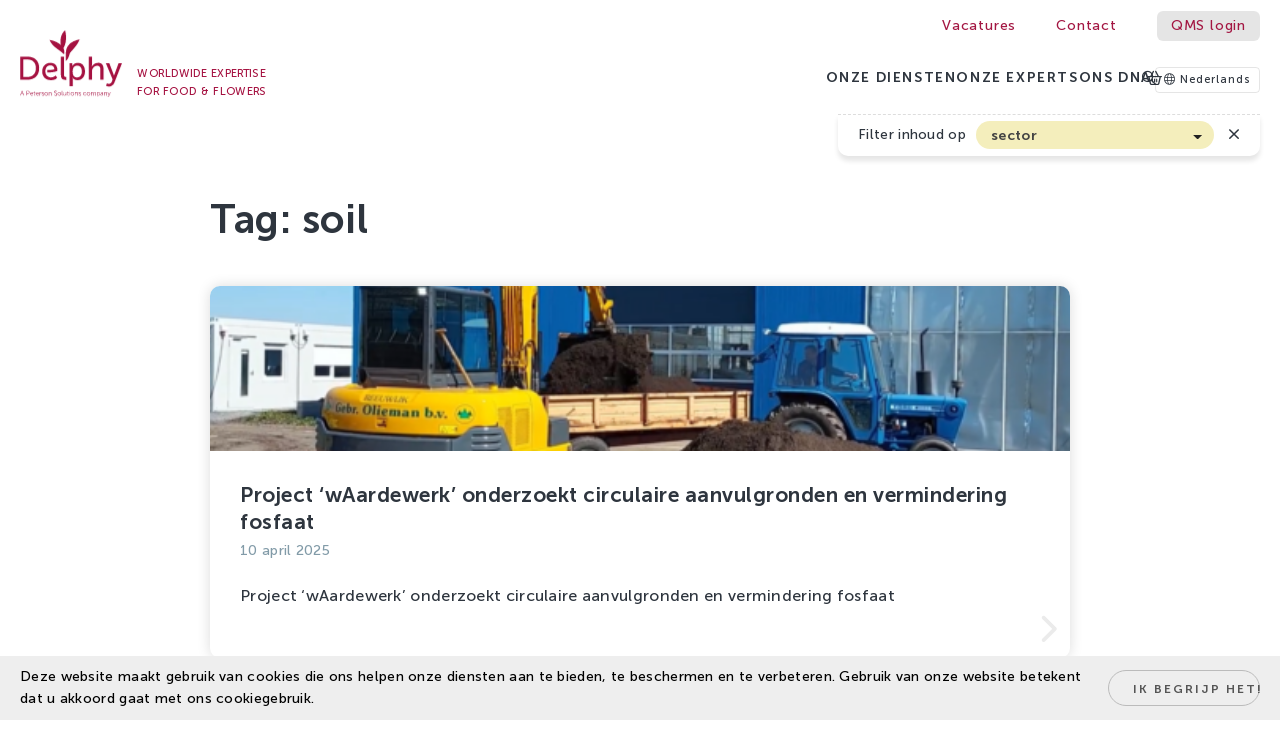

--- FILE ---
content_type: text/html; charset=UTF-8
request_url: https://delphy.nl/tag/soil/
body_size: 43459
content:
<!doctype html>
<!--[if lt IE 7]>      <html class="no-js lt-ie9 lt-ie8 lt-ie7" lang="nl-NL"> <![endif]-->
<!--[if IE 7]>         <html class="no-js lt-ie9 lt-ie8" lang="nl-NL"> <![endif]-->
<!--[if IE 8]>         <html class="no-js lt-ie9" lang="nl-NL"> <![endif]-->
<!--[if gt IE 8]><!--> <html class="no-js" lang="nl-NL"> <!--<![endif]-->
<head>
<meta charset="UTF-8" />

<!-- NOTE: X-UA-Compatible is also set in .htaccess, so check that too -->
<meta http-equiv="x-ua-compatible" content="ie=edge">
<meta name="viewport" content="width=device-width, initial-scale=1, user-scalable=1">
<link rel="profile" href="http://gmpg.org/xfn/11" />
  
	
<!-- iconzzz
  –––––––––––––––––––––––––––––––––––––––––––––––––– -->
<link rel="apple-touch-icon" sizes="180x180" href="/apple-touch-icon.png">
<link rel="icon" type="image/png" sizes="32x32" href="/favicon-32x32.png">
<link rel="icon" type="image/png" sizes="16x16" href="/favicon-16x16.png">
<link rel="manifest" href="/manifest.json">
<link rel="mask-icon" href="/safari-pinned-tab.svg" color="#a51140">
<meta name="msapplication-TileColor" content="#a51140">
<meta name="theme-color" content="#ffffff">




<!-- Author, Desription, Open Graph and other stuff
  –––––––––––––––––––––––––––––––––––––––––––––––––– -->
<meta name="author" content="Delphy">
<meta name="generator" content="Microsoft FrontPage 97"><meta name='robots' content='index, follow, max-image-preview:large, max-snippet:-1, max-video-preview:-1' />

	<!-- This site is optimized with the Yoast SEO plugin v26.7 - https://yoast.com/wordpress/plugins/seo/ -->
	<title>soil Archieven - Delphy</title>
	<link rel="canonical" href="https://delphy.nl/tag/soil/" />
	<meta property="og:locale" content="nl_NL" />
	<meta property="og:type" content="article" />
	<meta property="og:title" content="soil Archieven - Delphy" />
	<meta property="og:url" content="https://delphy.nl/tag/soil/" />
	<meta property="og:site_name" content="Delphy" />
	<meta name="twitter:card" content="summary_large_image" />
	<script type="application/ld+json" class="yoast-schema-graph">{"@context":"https://schema.org","@graph":[{"@type":"CollectionPage","@id":"https://delphy.nl/tag/soil/","url":"https://delphy.nl/tag/soil/","name":"soil Archieven - Delphy","isPartOf":{"@id":"https://delphy.nl/#website"},"primaryImageOfPage":{"@id":"https://delphy.nl/tag/soil/#primaryimage"},"image":{"@id":"https://delphy.nl/tag/soil/#primaryimage"},"thumbnailUrl":"https://delphy.nl/wp-content/uploads/waardewerk-start-4-2025.png","breadcrumb":{"@id":"https://delphy.nl/tag/soil/#breadcrumb"},"inLanguage":"nl-NL"},{"@type":"ImageObject","inLanguage":"nl-NL","@id":"https://delphy.nl/tag/soil/#primaryimage","url":"https://delphy.nl/wp-content/uploads/waardewerk-start-4-2025.png","contentUrl":"https://delphy.nl/wp-content/uploads/waardewerk-start-4-2025.png","width":1215,"height":682},{"@type":"BreadcrumbList","@id":"https://delphy.nl/tag/soil/#breadcrumb","itemListElement":[{"@type":"ListItem","position":1,"name":"Home","item":"https://delphy.nl/"},{"@type":"ListItem","position":2,"name":"soil"}]},{"@type":"WebSite","@id":"https://delphy.nl/#website","url":"https://delphy.nl/","name":"Delphy","description":"We Make Growers Better!","potentialAction":[{"@type":"SearchAction","target":{"@type":"EntryPoint","urlTemplate":"https://delphy.nl/?s={search_term_string}"},"query-input":{"@type":"PropertyValueSpecification","valueRequired":true,"valueName":"search_term_string"}}],"inLanguage":"nl-NL"}]}</script>
	<!-- / Yoast SEO plugin. -->


<link rel='dns-prefetch' href='//maps.googleapis.com' />
<link rel="alternate" type="application/rss+xml" title="Delphy &raquo; soil tag feed" href="https://delphy.nl/tag/soil/feed/" />
<style id='wp-img-auto-sizes-contain-inline-css' type='text/css'>
img:is([sizes=auto i],[sizes^="auto," i]){contain-intrinsic-size:3000px 1500px}
/*# sourceURL=wp-img-auto-sizes-contain-inline-css */
</style>
<link rel='stylesheet' id='dashicons-css' href='https://delphy.nl/wp-includes/css/dashicons.min.css'  media='all' />
<link rel='stylesheet' id='wp-jquery-ui-dialog-css' href='https://delphy.nl/wp-includes/css/jquery-ui-dialog.min.css'  media='all' />
<link rel='stylesheet' id='woocommerce-layout-css' href='https://delphy.nl/wp-content/plugins/woocommerce/assets/css/woocommerce-layout.css'  media='all' />
<link rel='stylesheet' id='woocommerce-smallscreen-css' href='https://delphy.nl/wp-content/plugins/woocommerce/assets/css/woocommerce-smallscreen.css'  media='only screen and (max-width: 768px)' />
<link rel='stylesheet' id='woocommerce-general-css' href='https://delphy.nl/wp-content/plugins/woocommerce/assets/css/woocommerce.css'  media='all' />
<style id='woocommerce-inline-inline-css' type='text/css'>
.woocommerce form .form-row .required { visibility: visible; }
/*# sourceURL=woocommerce-inline-inline-css */
</style>
<link rel='stylesheet' id='web-production-styles-css' href='https://delphy.nl/wp-content/themes/delphy23/css/_all-prod.min.css'  media='all' />
<link rel='stylesheet' id='mollie-applepaydirect-css' href='https://delphy.nl/wp-content/plugins/mollie-payments-for-woocommerce/public/css/mollie-applepaydirect.min.css'  media='screen' />
<script  src="https://delphy.nl/wp-includes/js/jquery/jquery.min.js" id="jquery-core-js"></script>
<script  src="https://delphy.nl/wp-includes/js/jquery/jquery-migrate.min.js" id="jquery-migrate-js"></script>
<script type="text/javascript" id="wpml-cookie-js-extra">
/* <![CDATA[ */
var wpml_cookies = {"wp-wpml_current_language":{"value":"nl","expires":1,"path":"/"}};
var wpml_cookies = {"wp-wpml_current_language":{"value":"nl","expires":1,"path":"/"}};
//# sourceURL=wpml-cookie-js-extra
/* ]]> */
</script>
<script  src="https://delphy.nl/wp-content/plugins/sitepress-multilingual-cms/res/js/cookies/language-cookie.js" id="wpml-cookie-js" defer="defer" data-wp-strategy="defer"></script>
<script  src="https://delphy.nl/wp-content/plugins/woocommerce/assets/js/jquery-blockui/jquery.blockUI.min.js" id="wc-jquery-blockui-js" defer="defer" data-wp-strategy="defer"></script>
<script type="text/javascript" id="wc-add-to-cart-js-extra">
/* <![CDATA[ */
var wc_add_to_cart_params = {"ajax_url":"/wp-admin/admin-ajax.php","wc_ajax_url":"/?wc-ajax=%%endpoint%%","i18n_view_cart":"Bekijk winkelwagen","cart_url":"https://delphy.nl/cart/","is_cart":"","cart_redirect_after_add":"no"};
//# sourceURL=wc-add-to-cart-js-extra
/* ]]> */
</script>
<script  src="https://delphy.nl/wp-content/plugins/woocommerce/assets/js/frontend/add-to-cart.min.js" id="wc-add-to-cart-js" defer="defer" data-wp-strategy="defer"></script>
<script  src="https://delphy.nl/wp-content/plugins/woocommerce/assets/js/js-cookie/js.cookie.min.js" id="wc-js-cookie-js" defer="defer" data-wp-strategy="defer"></script>
<script type="text/javascript" id="woocommerce-js-extra">
/* <![CDATA[ */
var woocommerce_params = {"ajax_url":"/wp-admin/admin-ajax.php","wc_ajax_url":"/?wc-ajax=%%endpoint%%","i18n_password_show":"Wachtwoord weergeven","i18n_password_hide":"Wachtwoord verbergen"};
//# sourceURL=woocommerce-js-extra
/* ]]> */
</script>
<script  src="https://delphy.nl/wp-content/plugins/woocommerce/assets/js/frontend/woocommerce.min.js" id="woocommerce-js" defer="defer" data-wp-strategy="defer"></script>
<link rel="https://api.w.org/" href="https://delphy.nl/wp-json/" /><link rel="alternate" title="JSON" type="application/json" href="https://delphy.nl/wp-json/wp/v2/tags/2401" /><meta name="generator" content="WPML ver:4.8.6 stt:37,1;" />
<meta name="tec-api-version" content="v1"><meta name="tec-api-origin" content="https://delphy.nl"><link rel="alternate" href="https://delphy.nl/wp-json/tribe/events/v1/events/?tags=soil" />	<noscript><style>.woocommerce-product-gallery{ opacity: 1 !important; }</style></noscript>
	

<link rel='stylesheet' id='wc-blocks-style-css' href='https://delphy.nl/wp-content/plugins/woocommerce/assets/client/blocks/wc-blocks.css'  media='all' />
<style id='global-styles-inline-css' type='text/css'>
:root{--wp--preset--aspect-ratio--square: 1;--wp--preset--aspect-ratio--4-3: 4/3;--wp--preset--aspect-ratio--3-4: 3/4;--wp--preset--aspect-ratio--3-2: 3/2;--wp--preset--aspect-ratio--2-3: 2/3;--wp--preset--aspect-ratio--16-9: 16/9;--wp--preset--aspect-ratio--9-16: 9/16;--wp--preset--color--black: #000000;--wp--preset--color--cyan-bluish-gray: #abb8c3;--wp--preset--color--white: #ffffff;--wp--preset--color--pale-pink: #f78da7;--wp--preset--color--vivid-red: #cf2e2e;--wp--preset--color--luminous-vivid-orange: #ff6900;--wp--preset--color--luminous-vivid-amber: #fcb900;--wp--preset--color--light-green-cyan: #7bdcb5;--wp--preset--color--vivid-green-cyan: #00d084;--wp--preset--color--pale-cyan-blue: #8ed1fc;--wp--preset--color--vivid-cyan-blue: #0693e3;--wp--preset--color--vivid-purple: #9b51e0;--wp--preset--gradient--vivid-cyan-blue-to-vivid-purple: linear-gradient(135deg,rgb(6,147,227) 0%,rgb(155,81,224) 100%);--wp--preset--gradient--light-green-cyan-to-vivid-green-cyan: linear-gradient(135deg,rgb(122,220,180) 0%,rgb(0,208,130) 100%);--wp--preset--gradient--luminous-vivid-amber-to-luminous-vivid-orange: linear-gradient(135deg,rgb(252,185,0) 0%,rgb(255,105,0) 100%);--wp--preset--gradient--luminous-vivid-orange-to-vivid-red: linear-gradient(135deg,rgb(255,105,0) 0%,rgb(207,46,46) 100%);--wp--preset--gradient--very-light-gray-to-cyan-bluish-gray: linear-gradient(135deg,rgb(238,238,238) 0%,rgb(169,184,195) 100%);--wp--preset--gradient--cool-to-warm-spectrum: linear-gradient(135deg,rgb(74,234,220) 0%,rgb(151,120,209) 20%,rgb(207,42,186) 40%,rgb(238,44,130) 60%,rgb(251,105,98) 80%,rgb(254,248,76) 100%);--wp--preset--gradient--blush-light-purple: linear-gradient(135deg,rgb(255,206,236) 0%,rgb(152,150,240) 100%);--wp--preset--gradient--blush-bordeaux: linear-gradient(135deg,rgb(254,205,165) 0%,rgb(254,45,45) 50%,rgb(107,0,62) 100%);--wp--preset--gradient--luminous-dusk: linear-gradient(135deg,rgb(255,203,112) 0%,rgb(199,81,192) 50%,rgb(65,88,208) 100%);--wp--preset--gradient--pale-ocean: linear-gradient(135deg,rgb(255,245,203) 0%,rgb(182,227,212) 50%,rgb(51,167,181) 100%);--wp--preset--gradient--electric-grass: linear-gradient(135deg,rgb(202,248,128) 0%,rgb(113,206,126) 100%);--wp--preset--gradient--midnight: linear-gradient(135deg,rgb(2,3,129) 0%,rgb(40,116,252) 100%);--wp--preset--font-size--small: 13px;--wp--preset--font-size--medium: 20px;--wp--preset--font-size--large: 36px;--wp--preset--font-size--x-large: 42px;--wp--preset--spacing--20: 0.44rem;--wp--preset--spacing--30: 0.67rem;--wp--preset--spacing--40: 1rem;--wp--preset--spacing--50: 1.5rem;--wp--preset--spacing--60: 2.25rem;--wp--preset--spacing--70: 3.38rem;--wp--preset--spacing--80: 5.06rem;--wp--preset--shadow--natural: 6px 6px 9px rgba(0, 0, 0, 0.2);--wp--preset--shadow--deep: 12px 12px 50px rgba(0, 0, 0, 0.4);--wp--preset--shadow--sharp: 6px 6px 0px rgba(0, 0, 0, 0.2);--wp--preset--shadow--outlined: 6px 6px 0px -3px rgb(255, 255, 255), 6px 6px rgb(0, 0, 0);--wp--preset--shadow--crisp: 6px 6px 0px rgb(0, 0, 0);}:where(.is-layout-flex){gap: 0.5em;}:where(.is-layout-grid){gap: 0.5em;}body .is-layout-flex{display: flex;}.is-layout-flex{flex-wrap: wrap;align-items: center;}.is-layout-flex > :is(*, div){margin: 0;}body .is-layout-grid{display: grid;}.is-layout-grid > :is(*, div){margin: 0;}:where(.wp-block-columns.is-layout-flex){gap: 2em;}:where(.wp-block-columns.is-layout-grid){gap: 2em;}:where(.wp-block-post-template.is-layout-flex){gap: 1.25em;}:where(.wp-block-post-template.is-layout-grid){gap: 1.25em;}.has-black-color{color: var(--wp--preset--color--black) !important;}.has-cyan-bluish-gray-color{color: var(--wp--preset--color--cyan-bluish-gray) !important;}.has-white-color{color: var(--wp--preset--color--white) !important;}.has-pale-pink-color{color: var(--wp--preset--color--pale-pink) !important;}.has-vivid-red-color{color: var(--wp--preset--color--vivid-red) !important;}.has-luminous-vivid-orange-color{color: var(--wp--preset--color--luminous-vivid-orange) !important;}.has-luminous-vivid-amber-color{color: var(--wp--preset--color--luminous-vivid-amber) !important;}.has-light-green-cyan-color{color: var(--wp--preset--color--light-green-cyan) !important;}.has-vivid-green-cyan-color{color: var(--wp--preset--color--vivid-green-cyan) !important;}.has-pale-cyan-blue-color{color: var(--wp--preset--color--pale-cyan-blue) !important;}.has-vivid-cyan-blue-color{color: var(--wp--preset--color--vivid-cyan-blue) !important;}.has-vivid-purple-color{color: var(--wp--preset--color--vivid-purple) !important;}.has-black-background-color{background-color: var(--wp--preset--color--black) !important;}.has-cyan-bluish-gray-background-color{background-color: var(--wp--preset--color--cyan-bluish-gray) !important;}.has-white-background-color{background-color: var(--wp--preset--color--white) !important;}.has-pale-pink-background-color{background-color: var(--wp--preset--color--pale-pink) !important;}.has-vivid-red-background-color{background-color: var(--wp--preset--color--vivid-red) !important;}.has-luminous-vivid-orange-background-color{background-color: var(--wp--preset--color--luminous-vivid-orange) !important;}.has-luminous-vivid-amber-background-color{background-color: var(--wp--preset--color--luminous-vivid-amber) !important;}.has-light-green-cyan-background-color{background-color: var(--wp--preset--color--light-green-cyan) !important;}.has-vivid-green-cyan-background-color{background-color: var(--wp--preset--color--vivid-green-cyan) !important;}.has-pale-cyan-blue-background-color{background-color: var(--wp--preset--color--pale-cyan-blue) !important;}.has-vivid-cyan-blue-background-color{background-color: var(--wp--preset--color--vivid-cyan-blue) !important;}.has-vivid-purple-background-color{background-color: var(--wp--preset--color--vivid-purple) !important;}.has-black-border-color{border-color: var(--wp--preset--color--black) !important;}.has-cyan-bluish-gray-border-color{border-color: var(--wp--preset--color--cyan-bluish-gray) !important;}.has-white-border-color{border-color: var(--wp--preset--color--white) !important;}.has-pale-pink-border-color{border-color: var(--wp--preset--color--pale-pink) !important;}.has-vivid-red-border-color{border-color: var(--wp--preset--color--vivid-red) !important;}.has-luminous-vivid-orange-border-color{border-color: var(--wp--preset--color--luminous-vivid-orange) !important;}.has-luminous-vivid-amber-border-color{border-color: var(--wp--preset--color--luminous-vivid-amber) !important;}.has-light-green-cyan-border-color{border-color: var(--wp--preset--color--light-green-cyan) !important;}.has-vivid-green-cyan-border-color{border-color: var(--wp--preset--color--vivid-green-cyan) !important;}.has-pale-cyan-blue-border-color{border-color: var(--wp--preset--color--pale-cyan-blue) !important;}.has-vivid-cyan-blue-border-color{border-color: var(--wp--preset--color--vivid-cyan-blue) !important;}.has-vivid-purple-border-color{border-color: var(--wp--preset--color--vivid-purple) !important;}.has-vivid-cyan-blue-to-vivid-purple-gradient-background{background: var(--wp--preset--gradient--vivid-cyan-blue-to-vivid-purple) !important;}.has-light-green-cyan-to-vivid-green-cyan-gradient-background{background: var(--wp--preset--gradient--light-green-cyan-to-vivid-green-cyan) !important;}.has-luminous-vivid-amber-to-luminous-vivid-orange-gradient-background{background: var(--wp--preset--gradient--luminous-vivid-amber-to-luminous-vivid-orange) !important;}.has-luminous-vivid-orange-to-vivid-red-gradient-background{background: var(--wp--preset--gradient--luminous-vivid-orange-to-vivid-red) !important;}.has-very-light-gray-to-cyan-bluish-gray-gradient-background{background: var(--wp--preset--gradient--very-light-gray-to-cyan-bluish-gray) !important;}.has-cool-to-warm-spectrum-gradient-background{background: var(--wp--preset--gradient--cool-to-warm-spectrum) !important;}.has-blush-light-purple-gradient-background{background: var(--wp--preset--gradient--blush-light-purple) !important;}.has-blush-bordeaux-gradient-background{background: var(--wp--preset--gradient--blush-bordeaux) !important;}.has-luminous-dusk-gradient-background{background: var(--wp--preset--gradient--luminous-dusk) !important;}.has-pale-ocean-gradient-background{background: var(--wp--preset--gradient--pale-ocean) !important;}.has-electric-grass-gradient-background{background: var(--wp--preset--gradient--electric-grass) !important;}.has-midnight-gradient-background{background: var(--wp--preset--gradient--midnight) !important;}.has-small-font-size{font-size: var(--wp--preset--font-size--small) !important;}.has-medium-font-size{font-size: var(--wp--preset--font-size--medium) !important;}.has-large-font-size{font-size: var(--wp--preset--font-size--large) !important;}.has-x-large-font-size{font-size: var(--wp--preset--font-size--x-large) !important;}
/*# sourceURL=global-styles-inline-css */
</style>
</head>
<body class="archive tag tag-soil tag-2401 wp-theme-delphy23 code-snippets-visible foldout-menu-off delphy23 nl page-has-featured-image theme-delphy23 locale-nl-nl woocommerce-no-js tribe-no-js" data-template-root="https://delphy.nl/wp-content/themes/delphy23" data-ajaxurl="https://delphy.nl/wp-admin/admin-ajax.php">

	
<div class="header" id="topbar">
		<div class="meta-bar">
			<div class="container container-wide">
				<ul id="menu-meta" class="menu-meta"><li id="menu-item-93" class="menu-item menu-item-type-custom menu-item-object-custom simple menu-item-93"><a target="_blank" href="https://werkenbij.delphy.nl">Vacatures</a></li>
<li id="menu-item-227" class="menu-item menu-item-type-post_type menu-item-object-page simple menu-item-227"><a href="https://delphy.nl/contact/">Contact</a></li>
<li id="menu-item-95" class="faux-button menu-item menu-item-type-custom menu-item-object-custom simple menu-item-95"><a target="_blank" href="https://qms.delphy.nl">QMS login</a></li>
</ul>			</div>
		</div>	

	
		<div class="container container-wide">
			<div class="menu-bar">
				<a href="https://delphy.nl" class="logo" rel="home" title="Naar de Delphy homepage"><span class="screen-reader-text">Delphy</span><svg id="Layer_1" xmlns="http://www.w3.org/2000/svg" version="1.1" viewBox="0 0 228.3 146.9"><title>Delphy</title><path fill="var(--logo-main-color)" d="M83.6,41.1c-8.2-5.9-14.2-11.7-17.5-19.7,4.6.1,19.1,4.2,25.4,11.4-3.2-17.6,3.9-28.1,9.6-32.9,0,0,6.7,22.5-3.8,39.5,0,0,1.2,2.3,1.7,5.3.3,1.7.4,4.7-.1,8.6-4.9-4.8-8.6-7.3-15.3-12.2M133.8,20c-9.4,1.7-19.7,5.8-25.2,13.1-4.6,6-6,11.5-6,23s0,8.7,0,11.8c4.8-2.8,7.7-11.7,9.4-17.8,4.7-6.1,16.6-16.6,21.8-30.1M98.7,97.9v-39.7h-7v40.9c0,9.1,5.8,10.2,9.8,10.2s2.3-.1,2.3-.1v-6.2s-.6,0-1.2,0c-2.2,0-3.9-.8-3.9-5.2M17.1,58.2c15.6,0,25.8,9.2,25.8,25.3s-10.2,25.5-25.8,25.5H.3v-50.8h16.9M16.6,102.9c11.4,0,18.9-6.8,18.9-19.3s-7.6-19.2-18.9-19.2H7.4c0,0,0,0,0,0v4.2h0v34.2h9.2M129.8,71.8c9.8,0,16,7.5,16,19.1s-7,19.1-16.5,19.1-11.2-6-11.2-6h-.1s.1,1.3.1,3.2v16.3h-7v-50.8h6.4v3.1c0,1.4-.1,2.7-.1,2.7h.1s3.1-6.6,12.2-6.6M128.3,103.9c5.8,0,10.5-5.1,10.5-13s-4.3-13-10.3-13-10.5,3.8-10.5,13.1,3.6,13,10.3,13M174.8,71.8c-7.3,0-11.9,4.6-13.5,8.1h-.1s.1-1.3.1-3v-18.7h-7v50.8h7v-17.1c0-1.7.1-3.4.6-4.8,1.5-5.3,6-9,11.5-9s6.9,4,6.9,9.1v21.7h7v-23.3c0-9.3-4-14-12.5-14M221.1,72.6l-7.3,19.8-2.9,7.6-1.8-4.7-8.7-22.7h-7.8l12.8,30.2,2.4,5.7-1.2,3.2h0l-.5,1.2c-1.4,3.3-3.7,5.3-6.6,5.3s-4.2-1.5-4.2-1.5l-2.5,5.3s3,2.2,7.1,2.2,9.6-3,11.8-8.6l17.1-43h-7.6,0ZM67.9,71.8h0c-10.3,0-18.2,7.5-18.2,19.1s7.8,19.1,19.4,19.1,14-5.3,14-5.3l-3-5s-4.4,4.2-10.7,4.2-12.1-4.4-12.5-12.2c-.1-2,0-4,.3-5.1,1.1-6,5.4-9.3,10.7-9.3,4.7,0,8.9,2.3,9.1,8.9,0,0-3.4.8-6.4,1-4.2.3-8.5.3-9.4.3-.1,1.1-.3,2.7-.2,4.2,0,.4,0,.8.1,1.1.5,0,5.2.4,11.4-.4,6.8-.8,11-2.6,11-2.6,0,0,.2-1.3.2-2.3,0-9.4-5.6-15.8-15.8-15.8"/><path fill="var(--logo-main-color)" d="M6.6,140.6H2.5l-1.2,3.3H.3l3.8-10.2h1.1l3.8,10.2h-1.1l-1.2-3.3ZM4.6,134.7s-.2.8-.4,1.3l-1.4,3.7h3.5l-1.3-3.7c-.2-.5-.4-1.3-.4-1.3h0ZM14.5,133.6h3.5c1.8,0,3.2,1.2,3.2,3.1s-1.3,3.1-3.2,3.1h-2.5v4h-1v-10.2ZM17.9,139c1.4,0,2.3-.8,2.3-2.2s-.9-2.2-2.2-2.2h-2.4v4.4h2.4ZM26,136.4c2,0,3.1,1.6,3.1,3.4s0,.5,0,.5h-5.6c0,1.9,1.3,2.9,2.8,2.9s2.2-.9,2.2-.9l.5.8s-1.1,1-2.7,1-3.8-1.6-3.8-3.8,1.6-3.8,3.6-3.8ZM28,139.4c0-1.5-1-2.2-2.1-2.2s-2.3.8-2.5,2.2h4.6ZM31.2,137.5h-1v-.8h1v-2.1h1v2.1h1.8v.8h-1.8v3.6c0,1.7,1.1,1.9,1.6,1.9s.3,0,.3,0v.9s-.2,0-.4,0c-.8,0-2.5-.3-2.5-2.7v-3.7ZM38.9,136.4c2,0,3.1,1.6,3.1,3.4s0,.5,0,.5h-5.6c0,1.9,1.3,2.9,2.8,2.9s2.2-.9,2.2-.9l.5.8s-1.1,1-2.7,1-3.8-1.6-3.8-3.8,1.6-3.8,3.6-3.8ZM40.9,139.4c0-1.5-1-2.2-2.1-2.2s-2.3.8-2.5,2.2h4.6ZM43.8,136.6h1v1.3c0,.3,0,.6,0,.6h0c.3-1.1,1.2-1.9,2.3-1.9s.4,0,.4,0v1s-.2,0-.4,0c-1,0-1.8.8-2.1,1.9-.1.5-.2,1-.2,1.4v3.1h-1v-7.3ZM48.9,142.3s.8.9,2.2.9,1.5-.4,1.5-1.2c0-1.6-3.9-1.2-3.9-3.6s1.2-2,2.5-2,2.3.8,2.3.8l-.5.8s-.6-.7-1.8-.7-1.5.3-1.5,1.1c0,1.6,3.9,1.2,3.9,3.6s-1,2-2.5,2-2.7-1.1-2.7-1.1l.5-.7ZM58.8,136.4c2.1,0,3.9,1.6,3.9,3.8s-1.7,3.9-3.9,3.9-3.9-1.7-3.9-3.9,1.7-3.8,3.9-3.8ZM58.8,143.2c1.6,0,2.9-1.3,2.9-3s-1.3-2.9-2.9-2.9-2.9,1.2-2.9,2.9,1.3,3,2.9,3ZM64.5,136.6h1v1.1c0,.3,0,.6,0,.6h0c.3-.7,1.2-1.8,2.9-1.8s2.4,1,2.4,2.8v4.7h-1v-4.4c0-1.1-.2-2.2-1.6-2.2s-2.3.9-2.7,2.1c0,.3-.1.6-.1,1v3.5h-1v-7.3ZM77.2,142s1.1,1.1,2.7,1.1,2-.7,2-1.8c0-2.6-5.1-1.9-5.1-5.1s1.3-2.7,3.2-2.7,2.7,1,2.7,1l-.5.8s-.9-.9-2.2-.9-2.2.9-2.2,1.8c0,2.4,5.1,1.7,5.1,5.1s-1.2,2.8-3.1,2.8-3.2-1.3-3.2-1.3l.6-.8ZM88.2,136.4c2.1,0,3.9,1.6,3.9,3.8s-1.7,3.9-3.9,3.9-3.9-1.7-3.9-3.9,1.7-3.8,3.9-3.8ZM88.2,143.2c1.6,0,2.9-1.3,2.9-3s-1.3-2.9-2.9-2.9-2.9,1.2-2.9,2.9,1.3,3,2.9,3ZM93.8,133.6h1v8.3c0,1,.4,1.1.8,1.1s.2,0,.2,0v.9s-.2,0-.4,0c-.6,0-1.7-.2-1.7-1.8v-8.5ZM97.4,136.6h1v4.4c0,1.1.2,2.2,1.6,2.2s2.7-1.5,2.7-3.1v-3.5h1v7.3h-1v-1.1c0-.3,0-.6,0-.6h0c-.3.7-1.3,1.8-2.9,1.8s-2.4-.9-2.4-2.8v-4.7ZM106.3,137.5h-1v-.8h1v-2.1h1v2.1h1.8v.8h-1.8v3.6c0,1.7,1.1,1.9,1.6,1.9s.3,0,.3,0v.9s-.2,0-.4,0c-.8,0-2.5-.3-2.5-2.7v-3.7ZM110.9,133.6h1v1.2h-1v-1.2ZM110.9,136.6h1v7.3h-1v-7.3ZM117.6,136.4c2.1,0,3.9,1.6,3.9,3.8s-1.7,3.9-3.9,3.9-3.9-1.7-3.9-3.9,1.7-3.8,3.9-3.8ZM117.6,143.2c1.6,0,2.9-1.3,2.9-3s-1.3-2.9-2.9-2.9-2.9,1.2-2.9,2.9,1.3,3,2.9,3ZM123.3,136.6h1v1.1c0,.3,0,.6,0,.6h0c.3-.7,1.2-1.8,2.9-1.8s2.4,1,2.4,2.8v4.7h-1v-4.4c0-1.1-.2-2.2-1.6-2.2s-2.3.9-2.7,2.1c0,.3-.1.6-.1,1v3.5h-1v-7.3ZM131.9,142.3s.8.9,2.2.9,1.5-.4,1.5-1.2c0-1.6-3.9-1.2-3.9-3.6s1.2-2,2.5-2,2.3.8,2.3.8l-.5.8s-.6-.7-1.8-.7-1.5.3-1.5,1.1c0,1.6,3.9,1.2,3.9,3.6s-1,2-2.5,2-2.7-1.1-2.7-1.1l.5-.7ZM145.6,136.4c1.8,0,2.7,1,2.7,1l-.5.7s-.8-.9-2.1-.9-2.9,1.2-2.9,2.9,1.3,2.9,2.9,2.9,2.3-1,2.3-1l.5.8s-1,1.1-2.9,1.1-3.8-1.6-3.8-3.8,1.7-3.8,3.8-3.8ZM153.6,136.4c2.1,0,3.9,1.6,3.9,3.8s-1.7,3.9-3.9,3.9-3.9-1.7-3.9-3.9,1.7-3.8,3.9-3.8ZM153.6,143.2c1.6,0,2.9-1.3,2.9-3s-1.3-2.9-2.9-2.9-2.9,1.2-2.9,2.9,1.3,3,2.9,3ZM159.3,136.6h1v1.1c0,.3,0,.6,0,.6h0c.3-1,1.5-1.8,2.6-1.8s2.1.6,2.3,1.8h0c.4-1,1.5-1.8,2.7-1.8,1.8,0,2.4,1,2.4,2.8v4.7h-1v-4.4c0-1.2-.2-2.2-1.6-2.2s-2,1-2.3,2.1c-.1.3-.1.7-.1,1.1v3.5h-1v-4.4c0-1.1-.2-2.2-1.5-2.2s-2.1,1-2.4,2.2c0,.3-.1.6-.1,1v3.5h-1v-7.3ZM172.7,136.6h.9v.7c0,.3,0,.6,0,.6h0s.6-1.5,2.5-1.5,3.2,1.6,3.2,3.8-1.4,3.8-3.3,3.8-2.4-1.4-2.4-1.4h0s0,.3,0,.6v3.5s-1,0-1,0v-10.2ZM175.9,143.2c1.3,0,2.4-1.1,2.4-3s-.9-2.9-2.3-2.9-2.4.9-2.4,3,.8,2.9,2.3,2.9ZM185.1,139.3h.4v-.2c0-1.4-.8-1.9-1.8-1.9s-2.1.7-2.1.7l-.5-.8s1-.8,2.6-.8,2.7,1,2.7,2.8v4.7h-.9v-.8c0-.4,0-.6,0-.6h0s-.6,1.6-2.4,1.6-2.5-.7-2.5-2.2c0-2.5,3.2-2.5,4.5-2.5ZM183.3,143.2c1.4,0,2.2-1.5,2.2-2.7v-.3h-.4c-1.1,0-3.4,0-3.4,1.7s.5,1.4,1.6,1.4ZM188.8,136.6h1v1.1c0,.3,0,.6,0,.6h0c.3-.7,1.2-1.8,2.9-1.8s2.4,1,2.4,2.8v4.7h-1v-4.4c0-1.1-.2-2.2-1.6-2.2s-2.3.9-2.7,2.1c0,.3-.1.6-.1,1v3.5h-1v-7.3ZM196.7,145.7s.4.3.9.3,1.1-.5,1.4-1.2l.5-1-3.1-7.3h1.1l2.2,5.3c.1.4.3.8.3.8h0s.1-.4.2-.8l2.1-5.3h1.1l-3.6,8.8c-.4.9-1.1,1.5-2.1,1.5s-1.3-.4-1.3-.4l.4-.8Z"/></svg><div class="tagline-small"><span class="text first">Worldwide Expertise<br />for Food &amp; Flowers</span><span class="text last">We Make Growers Better!</span></div></a>
				<nav>
					<ul id="menu-init" class="menu"><li id="menu-item-92" class="menu-item menu-item-type-custom menu-item-object-custom menu-item-has-children has-mega mega-with-images menu-item-92"><a href="#">Onze diensten</a>
<ul class="sub-menu">
	<li id="menu-item-149" class="menu-item menu-item-type-post_type menu-item-object-page is-mega icon menu-item-149"><a href="https://delphy.nl/diensten/advies/"><i class="fas fa-user-cog"></i><span class="menu-item-inner"><span class="menu-item-title">Advies</span><span class="menu-item-text">Delphy&#8217;s gewasexperts bieden onafhankelijk en betrouwbaar advies aan telers.</span><span class="menu-item-link-text">Lees meer&#8230; <i class="fas fa-chevron-right"></i></span></span></a></li>
	<li id="menu-item-152" class="menu-item menu-item-type-post_type menu-item-object-page is-mega icon menu-item-152"><a href="https://delphy.nl/diensten/onderzoek/"><i class="fas fa-microscope"></i><span class="menu-item-inner"><span class="menu-item-title">Onderzoek</span><span class="menu-item-text">Delphy voert praktijkgericht onderzoek uit, grotendeels op eigen onderzoekslocaties. </span><span class="menu-item-link-text">Lees meer&#8230; <i class="fas fa-chevron-right"></i></span></span></a></li>
	<li id="menu-item-151" class="menu-item menu-item-type-post_type menu-item-object-page is-mega icon menu-item-151"><a href="https://delphy.nl/diensten/projecten/"><i class="fas fa-hands-holding-circle"></i><span class="menu-item-inner"><span class="menu-item-title">Projecten</span><span class="menu-item-text">In wereldwijde land- en tuinbouwinnovatieprojecten creëren we praktisch toepasbare kennis voor telers.</span><span class="menu-item-link-text">Lees meer&#8230; <i class="fas fa-chevron-right"></i></span></span></a></li>
	<li id="menu-item-153" class="menu-item menu-item-type-post_type menu-item-object-page is-mega icon menu-item-153"><a href="https://delphy.nl/diensten/trainingen/"><i class="fas fa-person-chalkboard"></i><span class="menu-item-inner"><span class="menu-item-title">Trainingen</span><span class="menu-item-text">Delphy Academy verzorgt trainingen voor beginnende en ervaren teeltmanagers. </span><span class="menu-item-link-text">Lees meer&#8230; <i class="fas fa-chevron-right"></i></span></span></a></li>
	<li id="menu-item-150" class="menu-item menu-item-type-post_type menu-item-object-page is-mega icon menu-item-150"><a href="https://delphy.nl/diensten/data-gedreven-teeltmanagement/"><i class="fas fa-database"></i><span class="menu-item-inner"><span class="menu-item-title">Data-gedreven teeltmanagement</span><span class="menu-item-text">Delphy ontwikkelt datagedreven teeltplanningsmodellen om uw teelt te optimaliseren. 
</span><span class="menu-item-link-text">Lees meer&#8230; <i class="fas fa-chevron-right"></i></span></span></a></li>
</ul>
</li>
<li id="menu-item-1888" class="menu-item menu-item-type-post_type menu-item-object-page simple menu-item-1888"><a href="https://delphy.nl/zoek-een-expert/">Onze experts</a></li>
<li id="menu-item-6394" class="menu-item menu-item-type-custom menu-item-object-custom menu-item-has-children simple menu-item-6394"><a href="#">Ons DNA</a>
<ul class="sub-menu">
	<li id="menu-item-6329" class="menu-item menu-item-type-post_type menu-item-object-page simple menu-item-6329"><a href="https://delphy.nl/ons-dna/">Delphy&#8217;s DNA</a></li>
	<li id="menu-item-3665" class="menu-item menu-item-type-post_type menu-item-object-page simple menu-item-3665"><a href="https://delphy.nl/ons-dna/organisatie/">Organisatie</a></li>
	<li id="menu-item-2502" class="menu-item menu-item-type-post_type menu-item-object-page simple menu-item-2502"><a href="https://delphy.nl/ons-dna/maatschappelijk-verantwoord-ondernemen/">Maatschappelijk Verantwoord Ondernemen</a></li>
	<li id="menu-item-7272" class="menu-item menu-item-type-post_type menu-item-object-page simple menu-item-7272"><a href="https://delphy.nl/ons-dna/sdg/">Sustainable Development Goals</a></li>
	<li id="menu-item-1955" class="menu-item menu-item-type-post_type menu-item-object-page simple menu-item-1955"><a href="https://delphy.nl/ons-dna/historie/">Delphy&#8217;s Historie</a></li>
	<li id="menu-item-9541" class="menu-item menu-item-type-post_type menu-item-object-page simple menu-item-9541"><a href="https://delphy.nl/werken-bij-delphy/">Werken bij Delphy</a></li>
	<li id="menu-item-1956" class="menu-item menu-item-type-post_type menu-item-object-page simple menu-item-1956"><a href="https://delphy.nl/contact/">Contact</a></li>
</ul>
</li>
<li class="search-open"><a href="#search" title="Zoeken"></a></li><li class="menu-item menu-cart-contents"><a class="cart-contents" href="https://delphy.nl/cart/" title="Winkelwagen"></a></li></ul><li id="menu-item-lang-switch"><span id="active-lang" class="lang-nl z-wpml-lang-org" title="Kies je taal"><i class="fal fa-globe"></i> Nederlands</span><ul id="language-switch-full"><li class="lang-en z-wpml-lang-"><a href="https://delphy.nl/en/tag/soil-en-3/" title="English">English</a></li></ul></li><button class="hamburger hamburger--elastic menu-button" type="button" title="Open menu">
						<span class="hamburger-box">
							<span class="hamburger-inner"></span>
						</span>
					</button>
				</nav>				
			</div>
			<div class="sector-select-box filter-open">
				<form id="sector-filter">
					<label>
						<span>Filter inhoud op</span>
					</label>
					<div class="select-filter-wrap">
						<span class="faux-select-dropdown"><input type="radio" name="sector-filter-select" value="25"  checked="checked" id="filter-none"><label for="filter-none">sector</label><input type="radio" name="sector-filter-select" value="117" id="sort-akkerbouw-vollegrondsgroenten" ><label for="sort-akkerbouw-vollegrondsgroenten">Akkerbouw en Vollegrondsgroenten</label><input type="radio" name="sector-filter-select" value="221" id="sort-biologische-landbouw-en-tuinbouw" ><label for="sort-biologische-landbouw-en-tuinbouw">Biologische Land- en Tuinbouw</label><input type="radio" name="sector-filter-select" value="74" id="sort-bloembollen" ><label for="sort-bloembollen">Bloembollen</label><input type="radio" name="sector-filter-select" value="80" id="sort-boomteelt-en-vaste-plantenteelt" ><label for="sort-boomteelt-en-vaste-plantenteelt">Boomteelt en Vaste Plantenteelt</label><input type="radio" name="sector-filter-select" value="2022" id="sort-cannabis" ><label for="sort-cannabis">Cannabis</label><input type="radio" name="sector-filter-select" value="105" id="sort-fruitteelt" ><label for="sort-fruitteelt">Fruitteelt</label><input type="radio" name="sector-filter-select" value="151" id="sort-glasgroenten" ><label for="sort-glasgroenten">Glasgroenten</label><input type="radio" name="sector-filter-select" value="189" id="sort-glastuinbouw" ><label for="sort-glastuinbouw">Glastuinbouw</label><input type="radio" name="sector-filter-select" value="153" id="sort-sierteelt" ><label for="sort-sierteelt">Sierteelt</label><input type="radio" name="sector-filter-select" value="180" id="sort-zachtfruit" ><label for="sort-zachtfruit">Zachtfruit</label></span>
					</div>
					<div class="btn-close" aria-label="Sluit het filter"><i class="far fa-close"></i></div>				</form>
				<div class="btn-opener" aria-label="Klik hier om de inhoud van de website te filteren op sector"><i class="far fa-filter"></i></div>
				
			</div>
		</div>
		<div id="searchbar" class="">
			<div class="search-box">
				










        <div class="container container-small center-search-container">
            <form method="get" action="https://delphy.nl/" id="frm-center-search">
                <label class="screen-reader-text" for="global-search-center">Zoek naar</label>
                <input placeholder="Type hier je zoekterm &hellip;" maxlength="250" value="" name="s" class="text" id="global-search-center" type="text"><button type="submit" class="button">Zoeken</button>
            </form>
        </div>

				<button class="hamburger hamburger--elastic search-close is-active" type="button">
					<span class="hamburger-box">
						<span class="hamburger-inner"></span>
					</span>
				</button>
			</div>
		</div>
	</div>




<section id="primary" role="main" class="main overview">
	<div class="container container-medium">
		<header class="page-header">
			<h1>Tag: <span>soil</span></h1>
		</header><!-- .page-header -->
		<div class="content">
			
					
			

					<a id="post-12815" class="item panel panel-overview post-12815 post type-post status-publish format-standard has-post-thumbnail hentry category-bodem-en-bemesting category-boomteelt-en-vaste-plantenteelt tag-bodem tag-boomkwekerij tag-boomteelt tag-grondmengsel tag-soil tag-tree-cultivation-2" href="https://delphy.nl/project-waardewerk-onderzoekt-circulaire-aanvulgronden-en-vermindering-fosfaat/" rel="bookmark"><div class="image-box"><img width="600" height="300" src="https://delphy.nl/wp-content/uploads/waardewerk-start-4-2025-600x300.png" class="attachment-overview size-overview wp-post-image" alt="" loading="lazy" decoding="async" /></div><div class="inner">
							<h3>Project ‘wAardewerk’ onderzoekt circulaire aanvulgronden en vermindering fosfaat</h3>
							<div class="date">10 april 2025</div>
							<div class="text">
								Project ‘wAardewerk’ onderzoekt circulaire aanvulgronden en vermindering fosfaat							</div>
						</div>
						<div class="icon-follow"><i class="fas fa-chevron-right"></i></div></a>








            

    


		</div>
	</div>
</section>








<!-- Footer
  –––––––––––––––––––––––––––––––––––––––––––––––––– -->
<div class="prefooter">
	<div class="container container-wide flex">
		<div class="three columns">
			<a href="https://delphy.nl" class="logo-footer" rel="home"><span class="screen-reader-text">Delphy - Delphy</span><img src="https://delphy.nl/wp-content/themes/delphy23/img/logo-white.svg" alt="logo" title="" loading="lazy" /></a>
			<p>Delphy is een toonaangevend kennisbedrijf dat zich inzet voor een gezonde, succesvolle en duurzame teelt. <br /><strong>We Make Growers Better!</strong></p>
			
			<div class="address">
				<h3>Postadres</h3>
				<p>Postbus 7001<br />6700 CA &nbsp;Wageningen<br />The Netherlands</p>
			</div>
		</div>	
			
		
		
		<div class="three columns">
			<h3>Neem contact op</h3>
			<ul class="contact-list">
				<li><i class="fal fa-fw fa-phone"></i><a href="tel:+310317491578">+31 (0)317 491 578</a></li><li><i class="fal fa-fw fa-print"></i><a href="tel:+310317460400">+31 (0)317 460 400</a></li><li><i class="fal fa-fw fa-envelope"></i><a href="mailto:info@delphy.nl">info@delphy.nl</a></li><li class="our-locations"><i class="fal fa-fw fa-map"></i><a href="https://delphy.nl/contact/" title="Onze locaties">Onze locaties</a></li>
			</ul>
		</div>
		
		
		
		<div class="two columns">
			<ul class="socials"><li><a href="https://nl.linkedin.com/company/delphy" title="Volg ons op LinkedIn" class="social-item" target="_blank"><i class="fab fa-fw fa-linkedin"></i><span class="">LinkedIn</span></a></li><li><a href="https://twitter.com/DelphyNL" title="Volg ons op Twitter" class="social-item" target="_blank"><i class="fab fa-fw fa-x-twitter"></i><span class="">X (Twitter)</span></a></li><li><a href="https://www.instagram.com/delphybv/" title="Volg ons op Instagram" class="social-item" target="_blank"><i class="fab fa-fw fa-instagram"></i><span class="">Instagram</span></a></li><li><a href="https://nl-nl.facebook.com/people/Delphy/100057365653911/" title="Volg ons op Facebook" class="social-item" target="_blank"><i class="fab fa-fw fa-facebook"></i><span class="">Facebook</span></a></li><li><a href="https://www.youtube.com/@delphy7550" title="Volg ons op YouTube" class="social-item" target="_blank"><i class="fab fa-fw fa-youtube"></i><span class="">YouTube</span></a></li></ul>
		</div>
		
		
		
		<div class="four columns"></div>
	</div>
</div>
<div class="footer">
	<div class="container container-wide">
		<div class="left">
			<span>&copy; 2026</span>&nbsp;<a href="https://delphy.nl">Delphy</a> 			

		</div>
		<div class="right">
			<ul id="menu-footer" class="menu menu-footer"><li id="menu-item-6096" class="menu-item menu-item-type-post_type menu-item-object-page simple menu-item-6096"><a href="https://delphy.nl/disclaimer/">Disclaimer</a></li>
<li id="menu-item-6097" class="menu-item menu-item-type-post_type menu-item-object-page simple menu-item-6097"><a rel="privacy-policy" href="https://delphy.nl/privacy-policy/">Privacy Policy</a></li>
<li id="menu-item-4758" class="menu-item menu-item-type-post_type menu-item-object-page simple menu-item-4758"><a href="https://delphy.nl/algemene-voorwaarden/">Algemene voorwaarden</a></li>
</ul>
		</div>
	</div>
</div>

<div id="modals"><!-- all modals go here --></div>
<div id="submit-overlay"><div class="inner"><div class="spinner"><img src="https://delphy.nl/wp-content/themes/delphy23/img/ajax-loader.png" alt="spinner" title="Een ogenblik alstublieft..." width="60" height="60" loading="lazy" /></div><div id="submit-overlay-text"></div></div></div>		

<script type="speculationrules">
{"prefetch":[{"source":"document","where":{"and":[{"href_matches":"/*"},{"not":{"href_matches":["/wp-*.php","/wp-admin/*","/wp-content/uploads/*","/wp-content/*","/wp-content/plugins/*","/wp-content/themes/delphy23/*","/*\\?(.+)"]}},{"not":{"selector_matches":"a[rel~=\"nofollow\"]"}},{"not":{"selector_matches":".no-prefetch, .no-prefetch a"}}]},"eagerness":"conservative"}]}
</script>
		<script>
		( function ( body ) {
			'use strict';
			body.className = body.className.replace( /\btribe-no-js\b/, 'tribe-js' );
		} )( document.body );
		</script>
		<script src="https://www.googletagmanager.com/gtag/js?id=G-P66KQX34G8" async></script>
<script>
	window.dataLayer = window.dataLayer || [];
	function gtag(){dataLayer.push(arguments);}
	gtag('js', new Date());
	gtag('config', 'G-P66KQX34G8');
</script><script> /* <![CDATA[ */var tribe_l10n_datatables = {"aria":{"sort_ascending":": activate to sort column ascending","sort_descending":": activate to sort column descending"},"length_menu":"Show _MENU_ entries","empty_table":"No data available in table","info":"Showing _START_ to _END_ of _TOTAL_ entries","info_empty":"Showing 0 to 0 of 0 entries","info_filtered":"(filtered from _MAX_ total entries)","zero_records":"No matching records found","search":"Search:","all_selected_text":"All items on this page were selected. ","select_all_link":"Select all pages","clear_selection":"Clear Selection.","pagination":{"all":"All","next":"Next","previous":"Previous"},"select":{"rows":{"0":"","_":": Selected %d rows","1":": Selected 1 row"}},"datepicker":{"dayNames":["zondag","maandag","dinsdag","woensdag","donderdag","vrijdag","zaterdag"],"dayNamesShort":["zo","ma","di","wo","do","vr","za"],"dayNamesMin":["Z","M","D","W","D","V","Z"],"monthNames":["januari","februari","maart","april","mei","juni","juli","augustus","september","oktober","november","december"],"monthNamesShort":["januari","februari","maart","april","mei","juni","juli","augustus","september","oktober","november","december"],"monthNamesMin":["jan","feb","mrt","apr","mei","jun","jul","aug","sep","okt","nov","dec"],"nextText":"Next","prevText":"Prev","currentText":"Today","closeText":"Done","today":"Today","clear":"Clear"}};/* ]]> */ </script>	<script type='text/javascript'>
		(function () {
			var c = document.body.className;
			c = c.replace(/woocommerce-no-js/, 'woocommerce-js');
			document.body.className = c;
		})();
	</script>
	<div id="kipvla"><script>console.log('kipvla');</script></div><div id="cookie-notice" style="background:#eee;color:#000;position:fixed;left:0;bottom:0;padding:10px 20px;width:100%;z-index:9999;"><p style="margin-bottom:0;display:flex;justify-content:space-between;align-items:center;align-content:center;font-size: 14px;"><span style="padding-right:20px;">Deze website maakt gebruik van cookies die ons helpen onze diensten aan te bieden, te beschermen en te verbeteren. Gebruik van onze website betekent dat u akkoord gaat met ons cookiegebruik.</span><button id="accept-cookie" class="button-small" style="margin-bottom:0;">Ik begrijp het!</button></p></div><script>window.addEventListener("load",function(){let e=document.getElementById("accept-cookie");e&&e.addEventListener("click",function(){document.getElementById("cookie-notice").remove(),document.cookie="cookie-accepted=1; expires=Sun, 31 Jan 2027 21:18:28 +0000; path=/"})});</script><script  src="https://delphy.nl/wp-includes/js/jquery/ui/core.min.js" id="jquery-ui-core-js"></script>
<script  src="https://delphy.nl/wp-includes/js/jquery/ui/mouse.min.js" id="jquery-ui-mouse-js"></script>
<script  src="https://delphy.nl/wp-includes/js/jquery/ui/resizable.min.js" id="jquery-ui-resizable-js"></script>
<script  src="https://delphy.nl/wp-includes/js/jquery/ui/draggable.min.js" id="jquery-ui-draggable-js"></script>
<script  src="https://delphy.nl/wp-includes/js/jquery/ui/controlgroup.min.js" id="jquery-ui-controlgroup-js"></script>
<script  src="https://delphy.nl/wp-includes/js/jquery/ui/checkboxradio.min.js" id="jquery-ui-checkboxradio-js"></script>
<script  src="https://delphy.nl/wp-includes/js/jquery/ui/button.min.js" id="jquery-ui-button-js"></script>
<script  src="https://delphy.nl/wp-includes/js/jquery/ui/dialog.min.js" id="jquery-ui-dialog-js"></script>
<script  src="https://delphy.nl/wp-content/plugins/the-events-calendar/common/build/js/user-agent.js" id="tec-user-agent-js"></script>
<script  src="https://maps.googleapis.com/maps/api/js?key=AIzaSyBxLsXz67QX5WLaLbBm6HLG_i1fXYX9id8&amp;callback=Function.prototype" id="google-maps-api-js"></script>
<script type="text/javascript" id="cart-widget-js-extra">
/* <![CDATA[ */
var actions = {"is_lang_switched":"0","force_reset":"0"};
//# sourceURL=cart-widget-js-extra
/* ]]> */
</script>
<script  src="https://delphy.nl/wp-content/plugins/woocommerce-multilingual/res/js/cart_widget.min.js" id="cart-widget-js" defer="defer" data-wp-strategy="defer"></script>
<script type="text/javascript">
//	function downloadScriptsAtOnload() {
//		var element = document.createElement("script");
//		element.src = "https://delphy.nl/wp-content/themes/delphy23/js/_all-prod.min.js";
//		document.body.appendChild(element);
//	}
//	window.addEventListener('load', downloadScriptsAtOnload, false);
//</script><script type="text/javascript">
	WebFontConfig = {
		custom: {
		families: ['mdelphy-sans', 'Font Awesome 6 Pro', 'Font Awesome 6 Brands'],
			urls: ['https://delphy.nl/wp-content/themes/delphy23/css/font-mdelphy.css', 'https://delphy.nl/wp-content/themes/delphy23/css/fontawesome-pro6.min.css']
		}
	};
	(function() {
		var wf = document.createElement('script');
		wf.src = 'https://ajax.googleapis.com/ajax/libs/webfont/1/webfont.js';
		wf.type = 'text/javascript';
		wf.async = 'true';
		var s = document.getElementsByTagName('script')[0];
		s.parentNode.insertBefore(wf, s);
		
		
		var ps = document.createElement('script');
		ps.src = 'https://delphy.nl/wp-content/themes/delphy23/js/_all-prod.min.js';
		ps.type = 'text/javascript';
		ps.async = 'true';
		s.parentNode.insertBefore(ps, s);
		
	})();
</script>


<script>
(function($) {	
	setTimeout(() => {
		$('.woocommerce-product-gallery__trigger').find('img').detach();
		$('.woocommerce-product-gallery__trigger').text(' ');
		console.log('done');
	},1000)
})(jQuery);
</script>	











	</body>
</html>






--- FILE ---
content_type: image/svg+xml
request_url: https://delphy.nl/wp-content/themes/delphy23/img/logo-white.svg
body_size: 2537
content:
<svg xmlns="http://www.w3.org/2000/svg" width="80.55mm" height="43.81mm" viewBox="0 0 228.34 124.18"><title>Delphy_logo_rgb</title><path d="M282.54,457.31V417.63h-7v40.9c0,9.15,5.83,10.23,9.79,10.23a18.82,18.82,0,0,0,2.3-.15v-6.19a11.26,11.26,0,0,1-1.22.07C284.27,462.49,282.54,461.7,282.54,457.31Z" transform="translate(-184.18 -359.42)" fill="#fff"/><path d="M201,417.63H184.18v50.84H201c15.55,0,25.78-9.36,25.78-25.49S216.58,417.63,201,417.63Zm-.51,44.64H191.3V428h0v-4.17h0v-.05h9.22c11.38,0,18.94,6.7,18.94,19.16S212,462.27,200.52,462.27Z" transform="translate(-184.18 -359.42)" fill="#fff"/><path d="M267.5,400.54c6.65,4.85,10.35,7.37,15.28,12.17a28.11,28.11,0,0,0,.11-8.56,26.07,26.07,0,0,0-1.72-5.27c10.52-17,3.83-39.46,3.83-39.46-5.67,4.72-12.8,15.21-9.57,32.85-6.33-7.2-20.8-11.33-25.43-11.44C253.34,388.88,259.34,394.6,267.5,400.54Z" transform="translate(-184.18 -359.42)" fill="#fff"/><path d="M317.66,379.38c-9.44,1.66-19.66,5.77-25.22,13.11-4.55,6-6,11.48-6,23,0,5.19,0,8.69,0,11.81,4.82-2.85,7.73-11.74,9.4-17.85C300.55,403.38,312.44,392.82,317.66,379.38Z" transform="translate(-184.18 -359.42)" fill="#fff"/><path d="M313.72,431.17c-9.14,0-12.24,6.62-12.24,6.62h-.15a24.42,24.42,0,0,0,.15-2.66V432h-6.41v50.84h7V466.53c0-1.88-.14-3.17-.14-3.17h.14a12.69,12.69,0,0,0,11.17,6c9.5,0,16.49-7.49,16.49-19.08C329.71,439,323.51,431.17,313.72,431.17Zm-1.58,32.19c-6.7,0-10.3-6.48-10.3-13,0-9.3,5-13.11,10.51-13.11,6,0,10.3,5.11,10.3,13C322.65,458.6,317.9,463.36,312.14,463.36Z" transform="translate(-184.18 -359.42)" fill="#fff"/><path d="M358.73,431.17a14.7,14.7,0,0,0-13.47,8.14h-.15a29.34,29.34,0,0,0,.15-3V417.63h-7v50.84h7V451.4a16.77,16.77,0,0,1,.58-4.82,12,12,0,0,1,11.52-9c5.83,0,6.91,4,6.91,9.14v21.75h7V445.14C371.26,435.85,367.29,431.17,358.73,431.17Z" transform="translate(-184.18 -359.42)" fill="#fff"/><path d="M405,432l-7.32,19.76h0l-2.89,7.6-1.83-4.68L384.22,432h-7.85l12.8,30.2,2.36,5.66-1.2,3.15h0l-.51,1.17c-1.37,3.32-3.74,5.34-6.55,5.34A8.12,8.12,0,0,1,379,476l-2.45,5.33a12.79,12.79,0,0,0,7.06,2.23c5.12,0,9.58-2.95,11.81-8.57l17.07-43Z" transform="translate(-184.18 -359.42)" fill="#fff"/><path d="M251.79,431.17h-.07c-10.33,0-18.22,7.52-18.22,19.08,0,10.8,7.85,19.08,19.37,19.08a21.32,21.32,0,0,0,14-5.33l-3-5a16.76,16.76,0,0,1-10.66,4.24c-6.48,0-12.09-4.39-12.53-12.16A22.65,22.65,0,0,1,241,446c1.08-6,5.37-9.26,10.66-9.29,4.65,0,8.93,2.35,9.15,8.87a45.76,45.76,0,0,1-6.35,1c-4.18.26-8.51.29-9.41.29a21.74,21.74,0,0,0-.16,4.25c0,.38.06.76.11,1.12a62.12,62.12,0,0,0,11.44-.37,45.14,45.14,0,0,0,11-2.59,21.64,21.64,0,0,0,.18-2.28C267.64,437.58,262,431.2,251.79,431.17Z" transform="translate(-184.18 -359.42)" fill="#fff"/></svg>